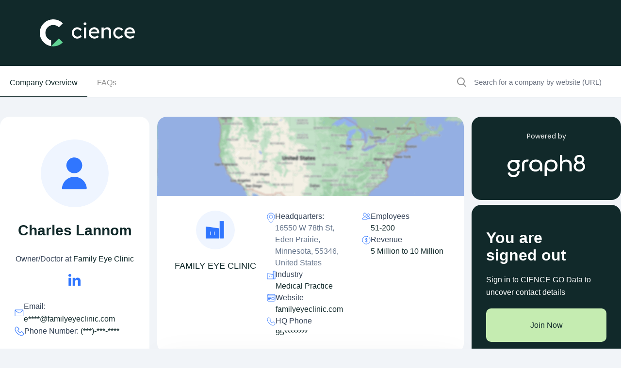

--- FILE ---
content_type: image/svg+xml
request_url: https://www.cience.com/x-assets/icon-privacy-e47a7cced4f829f852bd131d6b22f1b4ae0ead25e46187696e1e7b5436b805ad.svg
body_size: 322
content:
<svg width="12" height="14" viewBox="0 0 12 14" fill="none" xmlns="http://www.w3.org/2000/svg">
<path d="M9.4333 11.8212C7.53089 13.4589 4.79255 13.4589 2.89015 11.8212C1.69368 10.7911 1 9.25182 1 7.62704V1H11.3239V7.62704C11.3239 9.25182 10.6302 10.7911 9.43371 11.8208L9.4333 11.8212Z" stroke="#3076FF" stroke-miterlimit="10"/>
<path d="M4.18555 6.88384L5.30482 8.04956L8.18555 5.04956" stroke="#3076FF" stroke-miterlimit="10"/>
</svg>


--- FILE ---
content_type: text/xml
request_url: https://radar.snitcher.com/tracker/event
body_size: 332
content:
<?xml version="1.0"?><SendMessageResponse xmlns="http://queue.amazonaws.com/doc/2012-11-05/"><SendMessageResult><MessageId>d9b6385e-9382-41d8-9e94-2871e279578b</MessageId><MD5OfMessageBody>f7e1bf3681e07343de3df40ac723ec7f</MD5OfMessageBody><MD5OfMessageAttributes>1e6809774f894d1d479265704297d43a</MD5OfMessageAttributes></SendMessageResult><ResponseMetadata><RequestId>23024288-ff30-5775-81eb-2367168ea24a</RequestId></ResponseMetadata></SendMessageResponse>